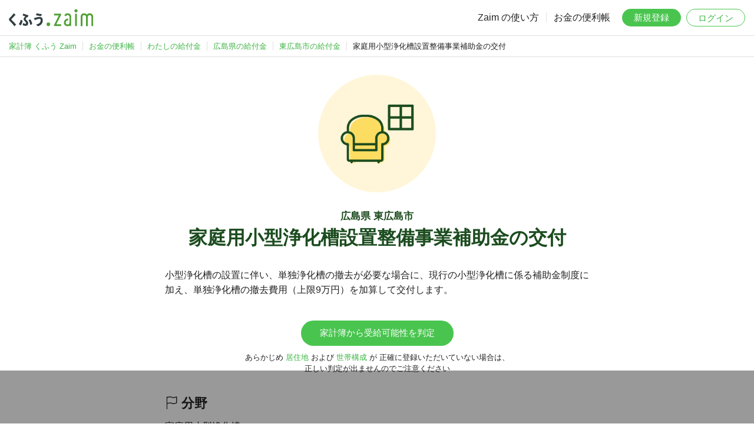

--- FILE ---
content_type: text/html; charset=UTF-8
request_url: https://content.zaim.net/benefits/show/8864
body_size: 16358
content:
<!DOCTYPE html>
<html lang="ja">
    <head>
                    <title>広島県東広島市の家庭用小型浄化槽設置整備事業補助金の交付：わたしの給付金｜家計簿アプリ くふう Zaim</title>
                            <meta name="description" content="広島県東広島市の家庭用小型浄化槽設置整備事業補助金の交付の金額や対象条件です。家計簿サービス くふう Zaim の会員登録で、あなたの受給可能性を無料で判定できます。">
        
        <meta http-equiv="Content-Type" content="text/html; charset=utf-8">
        <meta http-equiv="X-UA-Compatible" content="IE=edge,chrome=1">
        <meta name="viewport" content="width=device-width,initial-scale=1.0,minimum-scale=1.0,maximum-scale=1.0,user-scalable=no">
        
        <meta name="twitter:card" content="summary_large_image">
        <meta name="twitter:site" content="@zaimjp">
        
        <meta property="fb:app_id" content="1995446750713036">
                    
            <meta name="apple-itunes-app" content="app-id=445850671">
                
        <link rel="icon" type="image/png" sizes="32x32" href="https://content.zaim.net/image/favicon-32x32.png">
        <link rel="icon" type="image/png" sizes="16x16" href="https://content.zaim.net/image/favicon-16x16.png">
        
        <link rel="apple-touch-icon" sizes="180x180" href="https://content.zaim.net/image/apple-touch-icon.png">
        
        <link rel="mask-icon" href="https://content.zaim.net/image/safari-pinned-tab.svg" color="#49c54f">
                                        <link rel="stylesheet" href="/v2/css/zaim-common.css?id=4e1724e1019e0974f0c98729cb5d0216">
            <link rel="stylesheet" href="/v2/css/benefit.css?id=26ad661680250e23bc17c6db26a1808e">
    <link rel="stylesheet" href="/v2/css/bootstrap-icons.css?id=88666cf91b9dedb680cbc57d65f7d617">
                    <script type="application/ld+json">{"@context":"https://schema.org","@type":"BreadcrumbList","name":"BreadcrumbList","itemListElement":[{"@type":"ListItem","position":1,"name":"家計簿 くふう Zaim","item":"https://zaim.net"},{"@type":"ListItem","position":2,"name":"お金の便利帳","item":"https://content.zaim.net/"},{"@type":"ListItem","position":3,"name":"わたしの給付金","item":"https://content.zaim.net/benefits"},{"@type":"ListItem","position":4,"name":"広島県の給付金","item":"https://content.zaim.net/benefits/prefecture/34"},{"@type":"ListItem","position":5,"name":"東広島市の給付金","item":"https://content.zaim.net/benefits/city/34212"},{"@type":"ListItem","position":6,"name":"家庭用小型浄化槽設置整備事業補助金の交付"}]}</script>
            </head>
    <body class="">
        
                            <header id="header">
    <a href="https://zaim.net" class="header-logo">
        <img src="https://content.zaim.net/image/common/kufu-zaim.logo.svg" alt="くふう Zaim">
    </a>
    <nav id="nav" class="default">
        <ul class="nav-text">
            <li><a href="https://content.zaim.net/manuals">Zaim の使い方</a></li>
            <li><a href="https://content.zaim.net">お金の便利帳</a></li>
        </ul>
        <ul class="nav-btn">
            <li><a href="https://content.zaim.net/auth/signup" class="btn btn-success">新規登録</a></li>
            <li><a href="https://content.zaim.net/auth/signin" class="btn btn-light login">ログイン</a></li>
        </ul>
        <ul class="nav-sub">
            <li>
                <input type="checkbox" id="nav-sub-check" class="nav-sub-check">
                <label for="nav-sub-check" class="nav-sub-trigger-sp">
                    <span></span><span></span><span></span>
                    <div></div>
                </label>
                <ul class="nav-sub-menu">
                    <li><a href="https://content.zaim.net/manuals">Zaim の使い方</a></li>
                    <li><a href="https://content.zaim.net">お金の便利帳</a></li>
                    <li><a href="https://content.zaim.net/auth/signup">新規登録</a></li>
                    <li><a href="https://content.zaim.net/auth/signin">ログイン</a></li>
                </ul>
            </li>
        </ul>
    </nav>
</header>
        
        
                    <nav id="breadcrumb" class="only-pc-view"><ul><li class="first"><a href="https://zaim.net"><span>家計簿 くふう Zaim</span></a></li><li><a href="https://content.zaim.net/"><span>お金の便利帳</span></a></li><li><a href="https://content.zaim.net/benefits"><span>わたしの給付金</span></a></li><li><a href="https://content.zaim.net/benefits/prefecture/34"><span>広島県の給付金</span></a></li><li><a href="https://content.zaim.net/benefits/city/34212"><span>東広島市の給付金</span></a></li><li class="active">家庭用小型浄化槽設置整備事業補助金の交付</li></ul></nav>
        
        <main id="main">
                            <div class="main-visual show">
        <img src="https://content.zaim.net/image/content/benefit/circle.life.png">
        <h1>
                        <small>
                広島県 東広島市
            </small>
                        家庭用小型浄化槽設置整備事業補助金の交付
        </h1>
    </div>

    <div class="main-content">
        <p>小型浄化槽の設置に伴い、単独浄化槽の撤去が必要な場合に、現行の小型浄化槽に係る補助金制度に加え、単独浄化槽の撤去費用（上限9万円）を加算して交付します。</p>
                    <div class="btn-box">
                
                <a href="https://content.zaim.net/benefits/city/34212"
                   class="btn btn-success"
                   onclick="">
                    家計簿から受給可能性を判定
                </a>
                <p>
                    <small>
                        <span class="inline-block">
                        あらかじめ <a href="https://zaim.net/user/profile" target="_blank">居住地</a>
                        および <a href="https://content.zaim.net/home/groups" target="_blank">世帯構成</a> が
                        </span>
                        <span class="inline-block">正確に登録いただいていない場合は、</span><br/>
                        <span class="inline-block">正しい判定が出ませんのでご注意ください</span>
                    </small>
                </p>
            </div>
                <dl>
                            <dt><h2><i class="bi bi-flag"></i> 分野</h2></dt>
                <dd>家庭用小型浄化槽</dd>
            
            <dt><h2><i class="bi bi-emoji-smile"></i> 対象年齢</h2></dt>
            <dd>年齢に関係なく受給可能です。</dd>

            <dt><h2><i class="bi bi-receipt"></i> 金額</h2></dt>
            <dd>
                                    166,000〜548,000 円/回が給付されます。
                                単独浄化槽の撤去費90000
            </dd>

            <dt><h2><i class="bi bi-wallet"></i> 所得条件</h2></dt>
            <dd>条件次第では所得がある一定以上でも受給できる可能性があります。</dd>

            <dt><h2><i class="bi bi-person-circle"></i> 生活保護者</h2></dt>
            <dd>いくつかの条件がかけあわさっており、それ次第では生活保護者の方も受けられる可能性があります。</dd>
        </dl>
        <div class="attention">
            <h3>給付金の情報に関する補足</h3>
            <p>
                これらの給付金の情報は、Zaim が独自に収集したものおよび
                <a href="https://content.zaim.net/benefits/opensource">各自治体が公開するオープンデータ</a>
                を利用したものとなります。必ず地方自治体・国の公式サイトをご確認のうえ、申請などを実施してください。詳しくは
                <a href="https://content.zaim.net/legal/tos" target="_blank">利用規約 14 条 2 項</a>
                をご確認ください。もし情報に間違いがあった場合は、
                <a href="https://content.zaim.net/contacts/add?benefit_id=8864">ここをクリックして、事務局に連絡</a>
                していただけますと幸いです。
            </p>
            <p>また、一切の複製・上映・公衆送信・頒布・譲渡・貸与・翻訳・翻案・二次利用等を禁じます。</p>
        </div>
                    <p class="center">
                お住まいの地域の給付金を一括検索。<br/>
                Zaim に登録すると、あなたのプロフィールから<br/>
                受給できる可能性のある給付金を自動抽出します。
            </p>
            <div class="btn-box">
                <a href="https://content.zaim.net/auth/signup" class="btn btn-success">1
                    分で完了する無料登録</a>
                <br/>
                <small>
                    <a href="https://id.zaim.net">すでに
                        Zaim に登録済の方</a>
                </small>
            </div>
            </div>
            
                            <div class='ad-content'>
    <ins class="adsbygoogle" style="display:block" data-ad-client="ca-pub-4172411565750343" data-ad-slot="6920822316" data-ad-format="auto"></ins>
    <script>
        (adsbygoogle = window.adsbygoogle || []).push({});
    </script>
</div>
                    </main>
        
        <footer id="footer">
    <div class="footer-catch">くふう Zaim を始めよう</div>
    <div class="footer-title">
        <span>毎日のお金も、</span><span>一生のお金も、</span><span>あなたらしく改善。</span>
    </div>

    <div class="download-app">
  <div class="download-app__label">
      <img src="https://content.zaim.net/image/common/icon-app.png" alt="Zaim" class="download-app__icon">
      <span>アプリはこちら</span>
  </div>
  <div class="download-app__buttons">
      <a href="https://zaim.net/redirect_app?event=common_footer" target="_blank">
          <img src="https://content.zaim.net/image/common/download.android.png">
      </a>
      <a href="https://zaim.net/redirect_app?event=common_footer" target="_blank">
          <img src="https://content.zaim.net/image/common/download.apple.png">
      </a>
  </div>
</div>

    <div class="footer-links">
        <dl>
            <dt>企業・規約</dt>
            <dd>
                <ul>
                    <li>
                        <a href="https://kufu.co.jp/company/kufucompany" target="_blank">運営会社</a>
                    </li>
                    <li>
                        <a href="https://kufu.jp/terms/zaim">利用規約</a>
                    </li>
                    <li>
                        <a href="https://kufu.co.jp/service-privacypolicy/">プライバシーポリシー</a>
                    </li>
                    <li>
                        <a href="https://content.zaim.net/legal">その他の規約など</a>
                    </li>
                </ul>
            </dd>
        </dl>
        <dl>
            <dt>サービス</dt>
            <dd>
                <ul>
                    <li>
                        <a href="https://apps.apple.com/jp/app/%E5%AE%B6%E8%A8%88%E7%B0%BFzaim-%E8%B2%AF%E9%87%91%E3%81%8C%E3%81%A7%E3%81%8D%E3%82%8B%E4%BA%BA%E6%B0%97%E5%AE%B6%E8%A8%88%E7%B0%BF-%E3%81%8B%E3%81%91%E3%81%84%E3%81%BC/id445850671?from=web-footer" target="_blank" rel="noreferrer">iPhone, iPad 版</a>
                    </li>
                    <li>
                        <a href="https://play.google.com/store/apps/details?id=net.zaim.android&pcampaignid=pcampaignidMKT-Other-global-all-co-prtnr-py-PartBadge-Mar2515-1" target="_blank" rel="noreferrer">Android 版</a>
                    </li>
                    <li>
                        <a href="https://info.zaim.net/biz-lp/" target="_blank">購買行動分析ツール</a>
                    </li>
                </ul>
            </dd>
        </dl>
        <dl>
            <dt>利用方法</dt>
            <dd>
                <ul>
                    <li>
                        <a href="https://content.zaim.net/manuals">使い方</a>
                    </li>
                    <li>
                        <a href="https://content.zaim.net/questions">よくある質問</a>
                    </li>
                    <li>
                        <a href="https://content.zaim.net/contacts/add">お問い合わせ</a>
                    </li>
                    <li>
                        <a href="https://content.zaim.net/home/contacts/comment">ご意見・ご感想</a>
                    </li>
                </ul>
            </dd>
        </dl>
        <dl>
            <dt>くふうカンパニーのサービス</dt>
            <dd>
                <ul class="column">
                    <li>
                        <a href="https://kufu.jp/" target="_blank">ポータルサイト</a>
                    </li>
                    <li>
                        <a href="https://tokubai.co.jp/" target="_blank">毎日のおトク情報｜くふう トクバイ</a>
                    </li>
                    <li>
                        <a href="https://retrip.jp/" target="_blank">旅行・おでかけメディア｜くふう トリップ</a>
                    </li>
                    <li>
                        <a href="https://kosodate.kufu.jp/kidsgohan/" target="_blank">こどもの食アイデア集合｜くふう キッズごはん</a>
                    </li>
                    <li>
                        <a href="https://money.kufu.jp/kakeibo/cases" target="_blank">みんなの家計を大公開｜くふう 家計簿</a>
                    </li>
                    <li>
                        <a href="https://shopping.kufu.jp/" target="_blank">近くの買い物情報｜くふう ショッピング</a>
                    </li>
                </ul>
            </dd>
        </dl>
    </div>
    <div class="footer-copyright">
        &copy; Kufu Company Inc.
    </div>
</footer>
        
        <!-- Google tag (gtag.js) -->
<script async src="https://www.googletagmanager.com/gtag/js?id=G-9RQJ0TNDV4"></script>
<script>
  window.dataLayer = window.dataLayer || [];
  function gtag(){dataLayer.push(arguments);}
  gtag('js', new Date());

  gtag('config', 'G-9RQJ0TNDV4', {
    'user_id': ''
  });
</script>

<script src="https://www.gstatic.com/firebasejs/8.4.2/firebase-app.js"></script>
<script src="https://www.gstatic.com/firebasejs/8.4.2/firebase-analytics.js"></script>

<script>
    var firebaseConfig = {
        apiKey: "AIzaSyCeS-i2X7YP9UN97A0T4hp2uUsQ1KdR-PI",
        authDomain: "zaim-co-jp-api-project-242512307251.firebaseapp.com",
        databaseURL: "https://zaim-co-jp-api-project-242512307251.firebaseio.com",
        projectId: "zaim.co.jp:api-project-242512307251",
        storageBucket: "undefined",
        messagingSenderId: "242512307251",
        appId: "1:242512307251:web:fa5ae8d44d88b8ed4c6f46",
        measurementId: "G-H0ZTW5DYV7"
    };
    firebase.initializeApp(firebaseConfig);
    var analytics = firebase.analytics();
    analytics.setUserId('');
</script>
        
                        <script>
        var lazyloadads = false;
        window.addEventListener("scroll", function() {
            if ((document.documentElement.scrollTop != 0 && lazyloadads === false) || (document.body.scrollTop != 0 && lazyloadads === false)) {
                (function() {
                    var ad = document.createElement('script');
                    ad.type = 'text/javascript';
                    ad.async = true;
                    ad.src = 'https://pagead2.googlesyndication.com/pagead/js/adsbygoogle.js';
                    var sc = document.getElementsByTagName('script')[0];
                    sc.parentNode.insertBefore(ad, sc);
                })();
                lazyloadads = true;
            }
        }, true)
    </script>
                            <div class='ad-footer'>
	<ins class="adsbygoogle"
		style="display:inline-block;min-width:320px;max-width:970px;width:100%;height:90px"
		data-ad-client="ca-pub-4172411565750343"
		data-ad-slot="6920822316"></ins>
	<script>(adsbygoogle = window.adsbygoogle || []).push({});</script>
</div>
            </body>
</html>


--- FILE ---
content_type: text/css
request_url: https://content.zaim.net/v2/css/benefit.css?id=26ad661680250e23bc17c6db26a1808e
body_size: 1560
content:
.main-visual h1{color:#fff;line-height:1.3}.main-visual.index h1{background-color:#f39630}.main-visual.show img{margin:30px;max-width:200px!important}.main-visual.show h1{color:#1c4c1f}.main-visual.show h1 small{display:block;font-size:17px;margin-bottom:5px}.main-content h1{line-height:1.4}.main-content .list-group{margin-top:20px}p{line-height:1.6!important}p small{display:block;line-height:1.5}.margin-top-s a{font-size:90%}.description table{margin-top:20px}.description table td{font-size:13px}.main-content .blur{margin-top:40px}.attention{background:#f5f5f5;border-radius:10px;font-size:13px;margin:30px 0;padding:30px}.attention h3{margin-top:0}.attention a{display:inline}.search-result{margin-bottom:40px;margin-top:40px;text-align:center}.area-list dt{font-weight:700;margin-top:12px}.area-list dd{display:inline-block;margin-top:4px}.area-list small{color:#9e9e9e;margin-left:-4px}.pagination-wrapper{margin-top:40px;text-align:center}.pagination-wrapper .page-item.active .page-link{background-color:#fff;border:1px solid #dee2e6;color:#777;cursor:not-allowed}textarea{font-family:inherit;font-size:inherit;height:150px;margin-top:20px;width:100%}.list-group-separator:before{border:none!important}.benefits-voice-title{background-color:#fff6da;color:#f29024;font-size:17px;margin:20px -15px 0;padding:15px 15px 0;text-align:center}.benefits-voice-wrapper{background-color:#fff6da;display:flex;margin:0 -15px 10px;margin-bottom:20px;padding:15px}.benefits-voice-list:first-child{margin-right:10px}.benefits-voice-list{background:#fff;border-radius:10px;font-size:14px;overflow:hidden}.benefits-voice-list-unit{padding:16px}.benefits-voice-list-unit .m--image{margin-bottom:8px;text-align:center}
